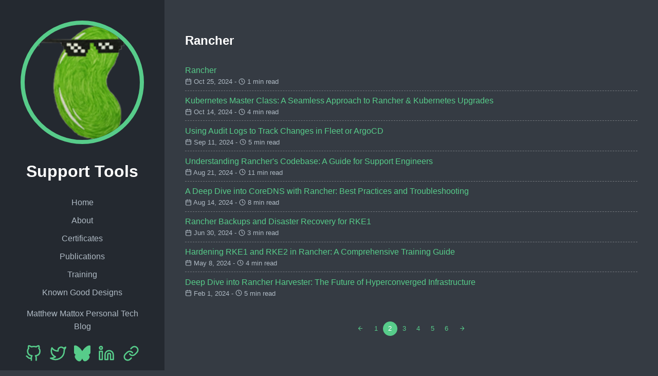

--- FILE ---
content_type: text/html
request_url: https://support.tools/categories/rancher/page/2/
body_size: 4691
content:
<!doctype html><html lang=en-us><head><meta charset=utf-8><meta name=viewport content="width=device-width,initial-scale=1"><meta name=author content="Matthew Mattox"><meta name=description content><title>Rancher // Support Tools</title><link rel="shortcut icon" href><link rel=stylesheet href=https://support.tools/css/main.min.1b0be3be08681303bd647c582147868092d78ef4433e06e9aabb9de317e3e576.css><meta name=generator content="Hugo 0.148.1"><meta name=twitter:card content="summary"><meta name=twitter:title content="Rancher"><meta name=twitter:description content="Matthew Mattox Personal Tech Blog"><meta property="og:url" content="https://support.tools/categories/rancher/"><meta property="og:site_name" content="Support Tools"><meta property="og:title" content="Rancher"><meta property="og:description" content="Matthew Mattox Personal Tech Blog"><meta property="og:locale" content="en"><meta property="og:type" content="website"><script async src="https://www.googletagmanager.com/gtag/js?id=UA-151436906-1"></script><script>window.dataLayer=window.dataLayer||[];function gtag(){dataLayer.push(arguments)}gtag("js",new Date),gtag("config","UA-151436906-1")</script><script>(function(e,t,n,s,o){e[s]=e[s]||[],e[s].push({"gtm.start":(new Date).getTime(),event:"gtm.js"});var a=t.getElementsByTagName(n)[0],i=t.createElement(n),r=s!="dataLayer"?"&l="+s:"";i.async=!0,i.src="https://www.googletagmanager.com/gtm.js?id="+o+r,a.parentNode.insertBefore(i,a)})(window,document,"script","dataLayer","GTM-TF2NG6JW")</script><script>!function(e,t){var n,s,o,i;t.__SV||(window.posthog=t,t._i=[],t.init=function(a,r,c){function d(e,t){var n=t.split(".");2==n.length&&(e=e[n[0]],t=n[1]),e[t]=function(){e.push([t].concat(Array.prototype.slice.call(arguments,0)))}}(s=e.createElement("script")).type="text/javascript",s.async=!0,s.src=r.api_host.replace(".i.posthog.com","-assets.i.posthog.com")+"/static/array.js",(i=e.getElementsByTagName("script")[0]).parentNode.insertBefore(s,i);var l=t;for(0[0]!==c?l=t[c]=[]:c="posthog",l.people=l.people||[],l.toString=function(e){var t="posthog";return"posthog"!==c&&(t+="."+c),e||(t+=" (stub)"),t},l.people.toString=function(){return l.toString(1)+".people (stub)"},o="capture identify alias people.set people.set_once set_config register register_once unregister opt_out_capturing has_opted_out_capturing opt_in_capturing reset isFeatureEnabled onFeatureFlags getFeatureFlag getFeatureFlagPayload reloadFeatureFlags group updateEarlyAccessFeatureEnrollment getEarlyAccessFeatures getActiveMatchingSurveys getSurveys getNextSurveyStep onSessionId".split(" "),n=0;n<o.length;n++)d(l,o[n]);t._i.push([a,r,c])},t.__SV=1)}(document,window.posthog||[]),posthog.init("phc_nqyeAFHtM9qWMqaU1x5WBut1V2SG4NzpDt0u1MM2DbJ",{api_host:"https://us.i.posthog.com",person_profiles:"identified_only"})</script><script data-cfasync="false" nonce="d057f3eb-43d3-47f2-a866-8dfdc44e3d91">try{(function(w,d){!function(j,k,l,m){if(j.zaraz)console.error("zaraz is loaded twice");else{j[l]=j[l]||{};j[l].executed=[];j.zaraz={deferred:[],listeners:[]};j.zaraz._v="5874";j.zaraz._n="d057f3eb-43d3-47f2-a866-8dfdc44e3d91";j.zaraz.q=[];j.zaraz._f=function(n){return async function(){var o=Array.prototype.slice.call(arguments);j.zaraz.q.push({m:n,a:o})}};for(const p of["track","set","debug"])j.zaraz[p]=j.zaraz._f(p);j.zaraz.init=()=>{var q=k.getElementsByTagName(m)[0],r=k.createElement(m),s=k.getElementsByTagName("title")[0];s&&(j[l].t=k.getElementsByTagName("title")[0].text);j[l].x=Math.random();j[l].w=j.screen.width;j[l].h=j.screen.height;j[l].j=j.innerHeight;j[l].e=j.innerWidth;j[l].l=j.location.href;j[l].r=k.referrer;j[l].k=j.screen.colorDepth;j[l].n=k.characterSet;j[l].o=(new Date).getTimezoneOffset();if(j.dataLayer)for(const t of Object.entries(Object.entries(dataLayer).reduce((u,v)=>({...u[1],...v[1]}),{})))zaraz.set(t[0],t[1],{scope:"page"});j[l].q=[];for(;j.zaraz.q.length;){const w=j.zaraz.q.shift();j[l].q.push(w)}r.defer=!0;for(const x of[localStorage,sessionStorage])Object.keys(x||{}).filter(z=>z.startsWith("_zaraz_")).forEach(y=>{try{j[l]["z_"+y.slice(7)]=JSON.parse(x.getItem(y))}catch{j[l]["z_"+y.slice(7)]=x.getItem(y)}});r.referrerPolicy="origin";r.src="/cdn-cgi/zaraz/s.js?z="+btoa(encodeURIComponent(JSON.stringify(j[l])));q.parentNode.insertBefore(r,q)};["complete","interactive"].includes(k.readyState)?zaraz.init():j.addEventListener("DOMContentLoaded",zaraz.init)}}(w,d,"zarazData","script");window.zaraz._p=async d$=>new Promise(ea=>{if(d$){d$.e&&d$.e.forEach(eb=>{try{const ec=d.querySelector("script[nonce]"),ed=ec?.nonce||ec?.getAttribute("nonce"),ee=d.createElement("script");ed&&(ee.nonce=ed);ee.innerHTML=eb;ee.onload=()=>{d.head.removeChild(ee)};d.head.appendChild(ee)}catch(ef){console.error(`Error executing script: ${eb}\n`,ef)}});Promise.allSettled((d$.f||[]).map(eg=>fetch(eg[0],eg[1])))}ea()});zaraz._p({"e":["(function(w,d){})(window,document)"]});})(window,document)}catch(e){throw fetch("/cdn-cgi/zaraz/t"),e;};</script></head><body><header class=app-header><a href=https://support.tools/><img class=app-header-avatar src=https://cdn.support.tools/profiles/avatar-centered.png alt="Matthew Mattox"></a><h1>Support Tools</h1><nav class=app-header-menu><ul><li><a class=app-header-menu-item href=/>Home</a></li><li><a class=app-header-menu-item href=/about/>About</a></li><li><a class=app-header-menu-item href=/certificates/>Certificates</a></li><li><a class=app-header-menu-item href=/publications/>Publications</a></li><li><a class=app-header-menu-item href=/training/>Training</a></li><li><a class=app-header-menu-item href=/known-good-designs/>Known Good Designs</a></li></ul></nav><p>Matthew Mattox Personal Tech Blog</p><div class=app-header-social><a href=https://github.com/mattmattox target=_blank rel="noreferrer noopener"><svg width="24" height="24" viewBox="0 0 24 24" fill="none" stroke="currentColor" stroke-width="2" stroke-linecap="round" stroke-linejoin="round" class="icon icon-github"><title>GitHub</title><svg class="icon icon-github" viewBox="0 0 24 24" fill="none" stroke="currentColor" stroke-width="2" stroke-linecap="round" stroke-linejoin="round"><title>github</title><path d="M9 19c-5 1.5-5-2.5-7-3m14 6v-3.87a3.37 3.37.0 00-.94-2.61c3.14-.35 6.44-1.54 6.44-7A5.44 5.44.0 0020 4.77 5.07 5.07.0 0019.91 1S18.73.65 16 2.48a13.38 13.38.0 00-7 0C6.27.65 5.09 1 5.09 1A5.07 5.07.0 005 4.77 5.44 5.44.0 003.5 8.55c0 5.42 3.3 6.61 6.44 7A3.37 3.37.0 009 18.13V22"/></svg>
</svg>
</a><a href=https://twitter.com/cube8021 target=_blank rel="noreferrer noopener"><svg width="24" height="24" viewBox="0 0 24 24" fill="none" stroke="currentColor" stroke-width="2" stroke-linecap="round" stroke-linejoin="round" class="icon icon-twitter"><title>Twitter</title><svg class="icon icon-twitter" viewBox="0 0 24 24" fill="none" stroke="currentColor" stroke-width="2" stroke-linecap="round" stroke-linejoin="round"><title>twitter</title><path d="M23 3a10.9 10.9.0 01-3.14 1.53 4.48 4.48.0 00-7.86 3v1A10.66 10.66.0 013 4s-4 9 5 13a11.64 11.64.0 01-7 2c9 5 20 0 20-11.5a4.5 4.5.0 00-.08-.83A7.72 7.72.0 0023 3z"/></svg>
</svg>
</a><a href=https://bsky.app/profile/support.tools target=_blank rel="noreferrer noopener"><svg width="24" height="24" viewBox="0 0 24 24" fill="none" stroke="currentColor" stroke-width="2" stroke-linecap="round" stroke-linejoin="round" class="icon icon-brand-bluesky"><title>BlueSky</title><svg class="icon icon-brand-bluesky" viewBox="0 0 24 24" fill="currentColor"><title>Bluesky</title><path d="M12 10.8c-1.087-2.114-4.046-6.053-6.798-7.995C2.566.944 1.561 1.266.902 1.565.139 1.908.0 3.08.0 3.768c0 .69.378 5.65.624 6.479.815 2.736 3.713 3.66 6.383 3.364.136-.02.275-.039.415-.056-.138.022-.276.04-.415.056-3.912.58-7.387 2.005-2.83 7.078 5.013 5.19 6.87-1.113 7.823-4.308.953 3.195 2.05 9.271 7.733 4.308 4.267-4.308 1.172-6.498-2.74-7.078a8.741 8.741.0 01-.415-.056c.14.017.279.036.415.056 2.67.297 5.568-.628 6.383-3.364.246-.828.624-5.79.624-6.478.0-.69-.139-1.861-.902-2.206-.659-.298-1.664-.62-4.3 1.24C16.046 4.748 13.087 8.687 12 10.8z"/></svg>
</svg>
</a><a href=https://www.linkedin.com/in/matthewmattox/ target=_blank rel="noreferrer noopener"><svg width="24" height="24" viewBox="0 0 24 24" fill="none" stroke="currentColor" stroke-width="2" stroke-linecap="round" stroke-linejoin="round" class="icon icon-linkedin"><title>LinkedIn</title><svg class="icon icon-linkedin" viewBox="0 0 24 24" fill="none" stroke="currentColor" stroke-width="2" stroke-linecap="round" stroke-linejoin="round"><title>linkedin</title><path d="M16 8a6 6 0 016 6v7h-4v-7a2 2 0 00-2-2 2 2 0 00-2 2v7h-4v-7a6 6 0 016-6z"/><rect x="2" y="9" width="4" height="12"/><circle cx="4" cy="4" r="2"/></svg>
</svg>
</a><a href=https://www.reddit.com/user/cube8021/ target=_blank rel="noreferrer noopener"><svg width="24" height="24" viewBox="0 0 24 24" fill="none" stroke="currentColor" stroke-width="2" stroke-linecap="round" stroke-linejoin="round" class="icon icon-link"><path d="M10 13a5 5 0 007.54.54l3-3a5 5 0 00-7.07-7.07l-1.72 1.71"/><path d="M14 11a5 5 0 00-7.54-.54l-3 3a5 5 0 007.07 7.07l1.71-1.71"/></svg></a></div></header><main class=app-container><article><h1>Rancher</h1><ul class=posts-list><li class=posts-list-item><a class=posts-list-item-title href=https://support.tools/training/rancher/>Rancher</a>
<span class=posts-list-item-description><svg width="24" height="24" viewBox="0 0 24 24" fill="none" stroke="currentColor" stroke-width="2" stroke-linecap="round" stroke-linejoin="round" class="icon icon-calendar"><title>calendar</title><svg class="icon icon-calendar" viewBox="0 0 24 24" fill="none" stroke="currentColor" stroke-width="2" stroke-linecap="round" stroke-linejoin="round"><title>calendar</title><rect x="3" y="4" width="18" height="18" rx="2" ry="2"/><line x1="16" y1="2" x2="16" y2="6"/><line x1="8" y1="2" x2="8" y2="6"/><line x1="3" y1="10" x2="21" y2="10"/></svg>
</svg>
Oct 25, 2024
-
<svg width="24" height="24" viewBox="0 0 24 24" fill="none" stroke="currentColor" stroke-width="2" stroke-linecap="round" stroke-linejoin="round" class="icon icon-clock"><title>clock</title><svg class="icon icon-clock" viewBox="0 0 24 24" fill="none" stroke="currentColor" stroke-width="2" stroke-linecap="round" stroke-linejoin="round"><title>clock</title><circle cx="12" cy="12" r="10"/><polyline points="12 6 12 12 16 14"/></svg>
</svg>
1 min read</span></li><li class=posts-list-item><a class=posts-list-item-title href=https://support.tools/kubernetes-master-class-upgrades/>Kubernetes Master Class: A Seamless Approach to Rancher & Kubernetes Upgrades</a>
<span class=posts-list-item-description><svg width="24" height="24" viewBox="0 0 24 24" fill="none" stroke="currentColor" stroke-width="2" stroke-linecap="round" stroke-linejoin="round" class="icon icon-calendar"><title>calendar</title><svg class="icon icon-calendar" viewBox="0 0 24 24" fill="none" stroke="currentColor" stroke-width="2" stroke-linecap="round" stroke-linejoin="round"><title>calendar</title><rect x="3" y="4" width="18" height="18" rx="2" ry="2"/><line x1="16" y1="2" x2="16" y2="6"/><line x1="8" y1="2" x2="8" y2="6"/><line x1="3" y1="10" x2="21" y2="10"/></svg>
</svg>
Oct 14, 2024
-
<svg width="24" height="24" viewBox="0 0 24 24" fill="none" stroke="currentColor" stroke-width="2" stroke-linecap="round" stroke-linejoin="round" class="icon icon-clock"><title>clock</title><svg class="icon icon-clock" viewBox="0 0 24 24" fill="none" stroke="currentColor" stroke-width="2" stroke-linecap="round" stroke-linejoin="round"><title>clock</title><circle cx="12" cy="12" r="10"/><polyline points="12 6 12 12 16 14"/></svg>
</svg>
4 min read</span></li><li class=posts-list-item><a class=posts-list-item-title href=https://support.tools/fleet-argocd-audit-logs-troubleshooting/>Using Audit Logs to Track Changes in Fleet or ArgoCD</a>
<span class=posts-list-item-description><svg width="24" height="24" viewBox="0 0 24 24" fill="none" stroke="currentColor" stroke-width="2" stroke-linecap="round" stroke-linejoin="round" class="icon icon-calendar"><title>calendar</title><svg class="icon icon-calendar" viewBox="0 0 24 24" fill="none" stroke="currentColor" stroke-width="2" stroke-linecap="round" stroke-linejoin="round"><title>calendar</title><rect x="3" y="4" width="18" height="18" rx="2" ry="2"/><line x1="16" y1="2" x2="16" y2="6"/><line x1="8" y1="2" x2="8" y2="6"/><line x1="3" y1="10" x2="21" y2="10"/></svg>
</svg>
Sep 11, 2024
-
<svg width="24" height="24" viewBox="0 0 24 24" fill="none" stroke="currentColor" stroke-width="2" stroke-linecap="round" stroke-linejoin="round" class="icon icon-clock"><title>clock</title><svg class="icon icon-clock" viewBox="0 0 24 24" fill="none" stroke="currentColor" stroke-width="2" stroke-linecap="round" stroke-linejoin="round"><title>clock</title><circle cx="12" cy="12" r="10"/><polyline points="12 6 12 12 16 14"/></svg>
</svg>
5 min read</span></li><li class=posts-list-item><a class=posts-list-item-title href=https://support.tools/post/rancher-codebase-guide/>Understanding Rancher's Codebase: A Guide for Support Engineers</a>
<span class=posts-list-item-description><svg width="24" height="24" viewBox="0 0 24 24" fill="none" stroke="currentColor" stroke-width="2" stroke-linecap="round" stroke-linejoin="round" class="icon icon-calendar"><title>calendar</title><svg class="icon icon-calendar" viewBox="0 0 24 24" fill="none" stroke="currentColor" stroke-width="2" stroke-linecap="round" stroke-linejoin="round"><title>calendar</title><rect x="3" y="4" width="18" height="18" rx="2" ry="2"/><line x1="16" y1="2" x2="16" y2="6"/><line x1="8" y1="2" x2="8" y2="6"/><line x1="3" y1="10" x2="21" y2="10"/></svg>
</svg>
Aug 21, 2024
-
<svg width="24" height="24" viewBox="0 0 24 24" fill="none" stroke="currentColor" stroke-width="2" stroke-linecap="round" stroke-linejoin="round" class="icon icon-clock"><title>clock</title><svg class="icon icon-clock" viewBox="0 0 24 24" fill="none" stroke="currentColor" stroke-width="2" stroke-linecap="round" stroke-linejoin="round"><title>clock</title><circle cx="12" cy="12" r="10"/><polyline points="12 6 12 12 16 14"/></svg>
</svg>
11 min read</span></li><li class=posts-list-item><a class=posts-list-item-title href=https://support.tools/coredns-and-rancher/>A Deep Dive into CoreDNS with Rancher: Best Practices and Troubleshooting</a>
<span class=posts-list-item-description><svg width="24" height="24" viewBox="0 0 24 24" fill="none" stroke="currentColor" stroke-width="2" stroke-linecap="round" stroke-linejoin="round" class="icon icon-calendar"><title>calendar</title><svg class="icon icon-calendar" viewBox="0 0 24 24" fill="none" stroke="currentColor" stroke-width="2" stroke-linecap="round" stroke-linejoin="round"><title>calendar</title><rect x="3" y="4" width="18" height="18" rx="2" ry="2"/><line x1="16" y1="2" x2="16" y2="6"/><line x1="8" y1="2" x2="8" y2="6"/><line x1="3" y1="10" x2="21" y2="10"/></svg>
</svg>
Aug 14, 2024
-
<svg width="24" height="24" viewBox="0 0 24 24" fill="none" stroke="currentColor" stroke-width="2" stroke-linecap="round" stroke-linejoin="round" class="icon icon-clock"><title>clock</title><svg class="icon icon-clock" viewBox="0 0 24 24" fill="none" stroke="currentColor" stroke-width="2" stroke-linecap="round" stroke-linejoin="round"><title>clock</title><circle cx="12" cy="12" r="10"/><polyline points="12 6 12 12 16 14"/></svg>
</svg>
8 min read</span></li><li class=posts-list-item><a class=posts-list-item-title href=https://support.tools/post/rancher-backups-and-disaster-recovery/>Rancher Backups and Disaster Recovery for RKE1</a>
<span class=posts-list-item-description><svg width="24" height="24" viewBox="0 0 24 24" fill="none" stroke="currentColor" stroke-width="2" stroke-linecap="round" stroke-linejoin="round" class="icon icon-calendar"><title>calendar</title><svg class="icon icon-calendar" viewBox="0 0 24 24" fill="none" stroke="currentColor" stroke-width="2" stroke-linecap="round" stroke-linejoin="round"><title>calendar</title><rect x="3" y="4" width="18" height="18" rx="2" ry="2"/><line x1="16" y1="2" x2="16" y2="6"/><line x1="8" y1="2" x2="8" y2="6"/><line x1="3" y1="10" x2="21" y2="10"/></svg>
</svg>
Jun 30, 2024
-
<svg width="24" height="24" viewBox="0 0 24 24" fill="none" stroke="currentColor" stroke-width="2" stroke-linecap="round" stroke-linejoin="round" class="icon icon-clock"><title>clock</title><svg class="icon icon-clock" viewBox="0 0 24 24" fill="none" stroke="currentColor" stroke-width="2" stroke-linecap="round" stroke-linejoin="round"><title>clock</title><circle cx="12" cy="12" r="10"/><polyline points="12 6 12 12 16 14"/></svg>
</svg>
3 min read</span></li><li class=posts-list-item><a class=posts-list-item-title href=https://support.tools/post/hardening-rke1-rke2/>Hardening RKE1 and RKE2 in Rancher: A Comprehensive Training Guide</a>
<span class=posts-list-item-description><svg width="24" height="24" viewBox="0 0 24 24" fill="none" stroke="currentColor" stroke-width="2" stroke-linecap="round" stroke-linejoin="round" class="icon icon-calendar"><title>calendar</title><svg class="icon icon-calendar" viewBox="0 0 24 24" fill="none" stroke="currentColor" stroke-width="2" stroke-linecap="round" stroke-linejoin="round"><title>calendar</title><rect x="3" y="4" width="18" height="18" rx="2" ry="2"/><line x1="16" y1="2" x2="16" y2="6"/><line x1="8" y1="2" x2="8" y2="6"/><line x1="3" y1="10" x2="21" y2="10"/></svg>
</svg>
May 8, 2024
-
<svg width="24" height="24" viewBox="0 0 24 24" fill="none" stroke="currentColor" stroke-width="2" stroke-linecap="round" stroke-linejoin="round" class="icon icon-clock"><title>clock</title><svg class="icon icon-clock" viewBox="0 0 24 24" fill="none" stroke="currentColor" stroke-width="2" stroke-linecap="round" stroke-linejoin="round"><title>clock</title><circle cx="12" cy="12" r="10"/><polyline points="12 6 12 12 16 14"/></svg>
</svg>
4 min read</span></li><li class=posts-list-item><a class=posts-list-item-title href=https://support.tools/post/harvester-101/>Deep Dive into Rancher Harvester: The Future of Hyperconverged Infrastructure</a>
<span class=posts-list-item-description><svg width="24" height="24" viewBox="0 0 24 24" fill="none" stroke="currentColor" stroke-width="2" stroke-linecap="round" stroke-linejoin="round" class="icon icon-calendar"><title>calendar</title><svg class="icon icon-calendar" viewBox="0 0 24 24" fill="none" stroke="currentColor" stroke-width="2" stroke-linecap="round" stroke-linejoin="round"><title>calendar</title><rect x="3" y="4" width="18" height="18" rx="2" ry="2"/><line x1="16" y1="2" x2="16" y2="6"/><line x1="8" y1="2" x2="8" y2="6"/><line x1="3" y1="10" x2="21" y2="10"/></svg>
</svg>
Feb 1, 2024
-
<svg width="24" height="24" viewBox="0 0 24 24" fill="none" stroke="currentColor" stroke-width="2" stroke-linecap="round" stroke-linejoin="round" class="icon icon-clock"><title>clock</title><svg class="icon icon-clock" viewBox="0 0 24 24" fill="none" stroke="currentColor" stroke-width="2" stroke-linecap="round" stroke-linejoin="round"><title>clock</title><circle cx="12" cy="12" r="10"/><polyline points="12 6 12 12 16 14"/></svg>
</svg>
5 min read</span></li></ul><ul class=pagination><li class=page-item><a class=page-link href=/categories/rancher/><svg width="24" height="24" viewBox="0 0 24 24" fill="none" stroke="currentColor" stroke-width="2" stroke-linecap="round" stroke-linejoin="round" class="icon icon-arrow-left"><title>arrow-left</title><svg class="icon icon-arrow-left" viewBox="0 0 24 24" fill="none" stroke="currentColor" stroke-width="2" stroke-linecap="round" stroke-linejoin="round"><title>arrow-left</title><line x1="19" y1="12" x2="5" y2="12"/><polyline points="12 19 5 12 12 5"/></svg></svg></a></li><li class=page-item><a class=page-link href=/categories/rancher/>1</a></li><li class="page-item active"><a class=page-link href=/categories/rancher/page/2/>2</a></li><li class=page-item><a class=page-link href=/categories/rancher/page/3/>3</a></li><li class=page-item><a class=page-link href=/categories/rancher/page/4/>4</a></li><li class=page-item><a class=page-link href=/categories/rancher/page/5/>5</a></li><li class=page-item><a class=page-link href=/categories/rancher/page/6/>6</a></li><li class=page-item><a class=page-link href=/categories/rancher/page/3/><svg width="24" height="24" viewBox="0 0 24 24" fill="none" stroke="currentColor" stroke-width="2" stroke-linecap="round" stroke-linejoin="round" class="icon icon-arrow-right"><title>arrow-right</title><svg class="icon icon-arrow-right" viewBox="0 0 24 24" fill="none" stroke="currentColor" stroke-width="2" stroke-linecap="round" stroke-linejoin="round"><title>arrow-right</title><line x1="5" y1="12" x2="19" y2="12"/><polyline points="12 5 19 12 12 19"/></svg></svg></a></li></ul></article></main><script defer src="https://static.cloudflareinsights.com/beacon.min.js/vcd15cbe7772f49c399c6a5babf22c1241717689176015" integrity="sha512-ZpsOmlRQV6y907TI0dKBHq9Md29nnaEIPlkf84rnaERnq6zvWvPUqr2ft8M1aS28oN72PdrCzSjY4U6VaAw1EQ==" data-cf-beacon='{"version":"2024.11.0","token":"3cd04a37142641aa89091cfb1d460b5e","server_timing":{"name":{"cfCacheStatus":true,"cfEdge":true,"cfExtPri":true,"cfL4":true,"cfOrigin":true,"cfSpeedBrain":true},"location_startswith":null}}' crossorigin="anonymous"></script>
</body></html>

--- FILE ---
content_type: text/css
request_url: https://support.tools/css/main.min.1b0be3be08681303bd647c582147868092d78ef4433e06e9aabb9de317e3e576.css
body_size: 801
content:
*{box-sizing:border-box}html{line-height:1.6}body{margin:0;font-family:sans-serif;background:#353b43;color:#afbac4}h1,h2,h3,h4,h5,h6{color:#fff}a{color:#57cc8a;transition:color .35s;text-decoration:none}a:hover{color:#fff}code{font-family:monospace,monospace;font-size:1em;color:rgba(175,186,196,.8)}pre{font-size:1rem;line-height:1.2em;margin:0;overflow:auto}pre code{font-size:.8em}::selection{background:rgba(175,186,196,.25)}::-moz-selection{background:rgba(175,186,196,.25)}.sidebar{background-color:#2b2b2b;padding:20px;border-radius:8px;box-shadow:0 4px 8px rgba(0,0,0,.2)}.sidebar h1{font-size:1.5rem;color:#fff;margin-bottom:10px}.sidebar ul{list-style-type:none;padding:0;margin:0}.sidebar ul li{margin-bottom:8px}.sidebar ul li a{color:#0f0;text-decoration:none;font-weight:500;transition:color .3s ease}.sidebar ul li a:hover{color:#1aff1a;text-decoration:underline}.sidebar footer{margin-top:20px;font-size:.9rem;color:#ccc;text-align:center}.main-content{padding:20px;background-color:#f9f9f9;border-radius:8px;box-shadow:0 4px 8px rgba(0,0,0,.1)}.main-content h1{font-size:2rem;color:#333;margin-bottom:15px}.main-content h2{font-size:1.5rem;color:#555;margin-bottom:10px}.main-content a{color:#007bff;text-decoration:none;font-weight:500;transition:color .3s ease}.main-content a:hover{color:#0056b3;text-decoration:underline}.app-header{padding:2.5em;background:#242930;text-align:center}.app-header-avatar{width:15rem;height:15rem;border-radius:100%;border:.5rem solid #57cc8a}.app-container{padding:2.5rem}.app-header-social{font-size:2em;color:#fff}.app-header-social a{margin:0 .1em}@media(min-width:940px){.app-header{position:fixed;top:0;left:0;width:20rem;min-height:100vh}.app-container{max-width:65rem;margin-left:20rem}}.error-404{text-align:center}.error-404-title{text-transform:uppercase}.icon{display:inline-block;width:1em;height:1em;vertical-align:-.125em}.pagination{display:block;list-style:none;padding:0;font-size:.8em;text-align:center;margin:3em 0}.page-item{display:inline-block}.page-item .page-link{display:block;padding:.285em .8em}.page-item.active .page-link{color:#fff;border-radius:2em;background:#57cc8a}.post-title{color:#fff}.post-content>pre,.post-content .highlight{margin:1em 0}.post-content>pre,.post-content .highlight>pre,.post-content .highlight>div{border-left:.4em solid rgba(87,204,138,.8);padding:.5em 1em}.post-content img{max-width:100%}.post-meta{font-size:.8em}.posts-list{padding:0}.posts-list-item{list-style:none;padding:.4em 0}.posts-list-item:not(:last-child){border-bottom:1px dashed rgba(255,255,255,.3)}.posts-list-item-description{display:block;font-size:.8em}.tag{display:inline-block;margin-right:.2em;padding:0 .6em;font-size:.9em;border-radius:.2em;white-space:nowrap;background:rgba(255,255,255,.1);transition:color .35s,background .35s}.tag:hover{transition:color .25s,background .05s;background:rgba(255,255,255,.3)}.tags-list{padding:0}.tags-list-item{list-style:none;padding:.4em 0}.tags-list-item:not(:last-child){border-bottom:1px dashed rgba(255,255,255,.3)}@media(min-width:450px){.tags-list{display:flex;flex-wrap:wrap}.tags-list-item{width:calc(50% - 1em)}.tags-list-item:nth-child(even){margin-left:1em}.tags-list-item:nth-last-child(2){border:none}}.app-header-menu ul{list-style-type:none;padding:0;margin:0}.app-header-menu ul li{margin-bottom:10px}.app-header-menu ul li a{text-decoration:none;color:inherit;font-weight:500;display:block}.app-header-menu ul li a:hover{color:#57cc8a;text-decoration:underline}.share-link.share-bluesky{color:#1da1f2;text-decoration:none;display:inline-flex;align-items:center;margin-right:10px}.share-link.share-bluesky .share-icon svg{width:24px;height:24px;fill:currentColor;margin-right:5px}.share-link.share-bluesky:hover{color:#0d87d1}

--- FILE ---
content_type: application/javascript
request_url: https://us-assets.i.posthog.com/array/phc_nqyeAFHtM9qWMqaU1x5WBut1V2SG4NzpDt0u1MM2DbJ/config.js
body_size: 18
content:
(function() {
  window._POSTHOG_REMOTE_CONFIG = window._POSTHOG_REMOTE_CONFIG || {};
  window._POSTHOG_REMOTE_CONFIG['phc_nqyeAFHtM9qWMqaU1x5WBut1V2SG4NzpDt0u1MM2DbJ'] = {
    config: {"token": "phc_nqyeAFHtM9qWMqaU1x5WBut1V2SG4NzpDt0u1MM2DbJ", "supportedCompression": ["gzip", "gzip-js"], "hasFeatureFlags": false, "captureDeadClicks": false, "capturePerformance": {"network_timing": true, "web_vitals": false, "web_vitals_allowed_metrics": null}, "autocapture_opt_out": false, "autocaptureExceptions": false, "analytics": {"endpoint": "/i/v0/e/"}, "elementsChainAsString": true, "errorTracking": {"autocaptureExceptions": false, "suppressionRules": []}, "logs": {"captureConsoleLogs": false}, "sessionRecording": {"endpoint": "/s/", "consoleLogRecordingEnabled": true, "recorderVersion": "v2", "sampleRate": null, "minimumDurationMilliseconds": null, "linkedFlag": null, "networkPayloadCapture": null, "masking": null, "urlTriggers": [], "urlBlocklist": [], "eventTriggers": [], "triggerMatchType": null, "scriptConfig": {"script": "posthog-recorder"}}, "heatmaps": true, "conversations": false, "surveys": false, "productTours": false, "defaultIdentifiedOnly": true},
    siteApps: []
  }
})();